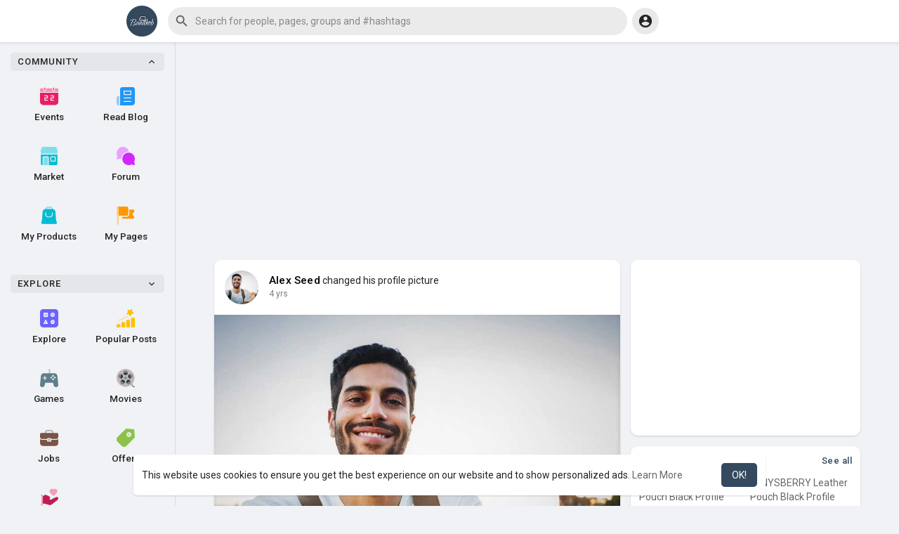

--- FILE ---
content_type: text/html; charset=utf-8
request_url: https://www.google.com/recaptcha/api2/aframe
body_size: -85
content:
<!DOCTYPE HTML><html><head><meta http-equiv="content-type" content="text/html; charset=UTF-8"></head><body><script nonce="uXRu4fqFtUrWSne7YwQIAg">/** Anti-fraud and anti-abuse applications only. See google.com/recaptcha */ try{var clients={'sodar':'https://pagead2.googlesyndication.com/pagead/sodar?'};window.addEventListener("message",function(a){try{if(a.source===window.parent){var b=JSON.parse(a.data);var c=clients[b['id']];if(c){var d=document.createElement('img');d.src=c+b['params']+'&rc='+(localStorage.getItem("rc::a")?sessionStorage.getItem("rc::b"):"");window.document.body.appendChild(d);sessionStorage.setItem("rc::e",parseInt(sessionStorage.getItem("rc::e")||0)+1);localStorage.setItem("rc::h",'1768627935514');}}}catch(b){}});window.parent.postMessage("_grecaptcha_ready", "*");}catch(b){}</script></body></html>